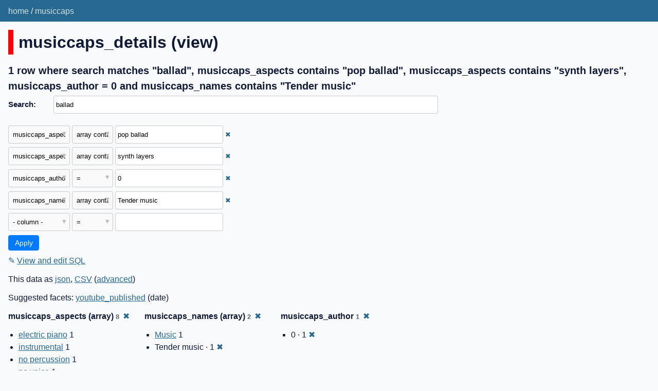

--- FILE ---
content_type: text/html; charset=utf-8
request_url: https://musiccaps.datasette.io/musiccaps/musiccaps_details?_search=ballad&_fts_table=musiccaps_fts&_facet=musiccaps_author&_facet_array=musiccaps_names&_facet_array=musiccaps_aspects&_fts_pk=musiccaps_rowid&musiccaps_names__arraycontains=Tender+music&musiccaps_author=0&musiccaps_aspects__arraycontains=pop+ballad&musiccaps_aspects__arraycontains=synth+layers
body_size: 4852
content:
<!DOCTYPE html>
<html>
<head>
    <title>musiccaps: musiccaps_details: 1 row where search matches &#34;ballad&#34;, musiccaps_aspects contains &#34;pop ballad&#34;, musiccaps_aspects contains &#34;synth layers&#34;, musiccaps_author = 0 and musiccaps_names contains &#34;Tender music&#34;</title>
    <link rel="stylesheet" href="/-/static/app.css?d59929">
    <meta name="viewport" content="width=device-width, initial-scale=1, shrink-to-fit=no">

    <link rel="stylesheet" href="/-/static-plugins/datasette_youtube_embed/lite-yt-embed.css">


    <script src="/-/static-plugins/datasette_youtube_embed/lite-yt-embed.js"></script>
<link rel="alternate" type="application/json+datasette" href="https://musiccaps.datasette.io/musiccaps/musiccaps_details.json?_search=ballad&amp;_fts_table=musiccaps_fts&amp;_facet=musiccaps_author&amp;_facet_array=musiccaps_names&amp;_facet_array=musiccaps_aspects&amp;_fts_pk=musiccaps_rowid&amp;musiccaps_names__arraycontains=Tender%20music&amp;musiccaps_author=0&amp;musiccaps_aspects__arraycontains=pop%20ballad&amp;musiccaps_aspects__arraycontains=synth%20layers"><script src="/-/static/table.js" defer></script>
<script>DATASETTE_ALLOW_FACET = true;</script>
<style>
@media only screen and (max-width: 576px) {
.rows-and-columns td:nth-of-type(1):before { content: "video"; }
.rows-and-columns td:nth-of-type(2):before { content: "youtube_link"; }
.rows-and-columns td:nth-of-type(3):before { content: "musiccaps_caption"; }
.rows-and-columns td:nth-of-type(4):before { content: "youtube_published"; }
.rows-and-columns td:nth-of-type(5):before { content: "youtube_channel"; }
.rows-and-columns td:nth-of-type(6):before { content: "youtube_description"; }
.rows-and-columns td:nth-of-type(7):before { content: "musiccaps_names"; }
.rows-and-columns td:nth-of-type(8):before { content: "musiccaps_aspects"; }
.rows-and-columns td:nth-of-type(9):before { content: "musiccaps_author"; }
.rows-and-columns td:nth-of-type(10):before { content: "youtube_id"; }
.rows-and-columns td:nth-of-type(11):before { content: "musiccaps_rowid"; }
}
</style>
</head>
<body class="table db-musiccaps table-musiccaps_details">
<div class="not-footer">
<header><nav>

  
  
    <p class="crumbs">
      
        <a href="/">home</a>
        
          /
        
      
        <a href="/musiccaps">musiccaps</a>
        
      
    </p>
  


    
    
</nav></header>



    



<section class="content">

<div class="page-header" style="border-color: #ff0000">
    <h1>musiccaps_details (view)</h1>
    
</div>







    <h3>1 row
        where search matches &#34;ballad&#34;, musiccaps_aspects contains &#34;pop ballad&#34;, musiccaps_aspects contains &#34;synth layers&#34;, musiccaps_author = 0 and musiccaps_names contains &#34;Tender music&#34;
    </h3>


<form class="filters" action="/musiccaps/musiccaps_details" method="get">
    
        <div class="search-row"><label for="_search">Search:</label><input id="_search" type="search" name="_search" value="ballad"></div>
    
    
        <div class="filter-row">
            <div class="select-wrapper">
                <select name="_filter_column_1">
                    <option value="">- remove filter -</option>
                    
                          <option>video</option>
                    
                          <option>youtube_link</option>
                    
                          <option>musiccaps_caption</option>
                    
                          <option>youtube_published</option>
                    
                          <option>youtube_channel</option>
                    
                          <option>youtube_description</option>
                    
                          <option>musiccaps_names</option>
                    
                          <option selected>musiccaps_aspects</option>
                    
                          <option>musiccaps_author</option>
                    
                          <option>youtube_id</option>
                    
                          <option>musiccaps_rowid</option>
                    
                </select>
            </div><div class="select-wrapper filter-op">
                <select name="_filter_op_1">
                    
                        <option value="exact">=</option>
                    
                        <option value="not">!=</option>
                    
                        <option value="contains">contains</option>
                    
                        <option value="endswith">ends with</option>
                    
                        <option value="startswith">starts with</option>
                    
                        <option value="gt">&gt;</option>
                    
                        <option value="gte">≥</option>
                    
                        <option value="lt">&lt;</option>
                    
                        <option value="lte">≤</option>
                    
                        <option value="like">like</option>
                    
                        <option value="notlike">not like</option>
                    
                        <option value="glob">glob</option>
                    
                        <option value="in">in</option>
                    
                        <option value="notin">not in</option>
                    
                        <option value="arraycontains" selected>array contains</option>
                    
                        <option value="arraynotcontains">array does not contain</option>
                    
                        <option value="date">date</option>
                    
                        <option value="isnull__1">is null</option>
                    
                        <option value="notnull__1">is not null</option>
                    
                        <option value="isblank__1">is blank</option>
                    
                        <option value="notblank__1">is not blank</option>
                    
                </select>
            </div><input type="text" name="_filter_value_1" class="filter-value" value="pop ballad">
        </div>
    
        <div class="filter-row">
            <div class="select-wrapper">
                <select name="_filter_column_2">
                    <option value="">- remove filter -</option>
                    
                          <option>video</option>
                    
                          <option>youtube_link</option>
                    
                          <option>musiccaps_caption</option>
                    
                          <option>youtube_published</option>
                    
                          <option>youtube_channel</option>
                    
                          <option>youtube_description</option>
                    
                          <option>musiccaps_names</option>
                    
                          <option selected>musiccaps_aspects</option>
                    
                          <option>musiccaps_author</option>
                    
                          <option>youtube_id</option>
                    
                          <option>musiccaps_rowid</option>
                    
                </select>
            </div><div class="select-wrapper filter-op">
                <select name="_filter_op_2">
                    
                        <option value="exact">=</option>
                    
                        <option value="not">!=</option>
                    
                        <option value="contains">contains</option>
                    
                        <option value="endswith">ends with</option>
                    
                        <option value="startswith">starts with</option>
                    
                        <option value="gt">&gt;</option>
                    
                        <option value="gte">≥</option>
                    
                        <option value="lt">&lt;</option>
                    
                        <option value="lte">≤</option>
                    
                        <option value="like">like</option>
                    
                        <option value="notlike">not like</option>
                    
                        <option value="glob">glob</option>
                    
                        <option value="in">in</option>
                    
                        <option value="notin">not in</option>
                    
                        <option value="arraycontains" selected>array contains</option>
                    
                        <option value="arraynotcontains">array does not contain</option>
                    
                        <option value="date">date</option>
                    
                        <option value="isnull__1">is null</option>
                    
                        <option value="notnull__1">is not null</option>
                    
                        <option value="isblank__1">is blank</option>
                    
                        <option value="notblank__1">is not blank</option>
                    
                </select>
            </div><input type="text" name="_filter_value_2" class="filter-value" value="synth layers">
        </div>
    
        <div class="filter-row">
            <div class="select-wrapper">
                <select name="_filter_column_3">
                    <option value="">- remove filter -</option>
                    
                          <option>video</option>
                    
                          <option>youtube_link</option>
                    
                          <option>musiccaps_caption</option>
                    
                          <option>youtube_published</option>
                    
                          <option>youtube_channel</option>
                    
                          <option>youtube_description</option>
                    
                          <option>musiccaps_names</option>
                    
                          <option>musiccaps_aspects</option>
                    
                          <option selected>musiccaps_author</option>
                    
                          <option>youtube_id</option>
                    
                          <option>musiccaps_rowid</option>
                    
                </select>
            </div><div class="select-wrapper filter-op">
                <select name="_filter_op_3">
                    
                        <option value="exact" selected>=</option>
                    
                        <option value="not">!=</option>
                    
                        <option value="contains">contains</option>
                    
                        <option value="endswith">ends with</option>
                    
                        <option value="startswith">starts with</option>
                    
                        <option value="gt">&gt;</option>
                    
                        <option value="gte">≥</option>
                    
                        <option value="lt">&lt;</option>
                    
                        <option value="lte">≤</option>
                    
                        <option value="like">like</option>
                    
                        <option value="notlike">not like</option>
                    
                        <option value="glob">glob</option>
                    
                        <option value="in">in</option>
                    
                        <option value="notin">not in</option>
                    
                        <option value="arraycontains">array contains</option>
                    
                        <option value="arraynotcontains">array does not contain</option>
                    
                        <option value="date">date</option>
                    
                        <option value="isnull__1">is null</option>
                    
                        <option value="notnull__1">is not null</option>
                    
                        <option value="isblank__1">is blank</option>
                    
                        <option value="notblank__1">is not blank</option>
                    
                </select>
            </div><input type="text" name="_filter_value_3" class="filter-value" value="0">
        </div>
    
        <div class="filter-row">
            <div class="select-wrapper">
                <select name="_filter_column_4">
                    <option value="">- remove filter -</option>
                    
                          <option>video</option>
                    
                          <option>youtube_link</option>
                    
                          <option>musiccaps_caption</option>
                    
                          <option>youtube_published</option>
                    
                          <option>youtube_channel</option>
                    
                          <option>youtube_description</option>
                    
                          <option selected>musiccaps_names</option>
                    
                          <option>musiccaps_aspects</option>
                    
                          <option>musiccaps_author</option>
                    
                          <option>youtube_id</option>
                    
                          <option>musiccaps_rowid</option>
                    
                </select>
            </div><div class="select-wrapper filter-op">
                <select name="_filter_op_4">
                    
                        <option value="exact">=</option>
                    
                        <option value="not">!=</option>
                    
                        <option value="contains">contains</option>
                    
                        <option value="endswith">ends with</option>
                    
                        <option value="startswith">starts with</option>
                    
                        <option value="gt">&gt;</option>
                    
                        <option value="gte">≥</option>
                    
                        <option value="lt">&lt;</option>
                    
                        <option value="lte">≤</option>
                    
                        <option value="like">like</option>
                    
                        <option value="notlike">not like</option>
                    
                        <option value="glob">glob</option>
                    
                        <option value="in">in</option>
                    
                        <option value="notin">not in</option>
                    
                        <option value="arraycontains" selected>array contains</option>
                    
                        <option value="arraynotcontains">array does not contain</option>
                    
                        <option value="date">date</option>
                    
                        <option value="isnull__1">is null</option>
                    
                        <option value="notnull__1">is not null</option>
                    
                        <option value="isblank__1">is blank</option>
                    
                        <option value="notblank__1">is not blank</option>
                    
                </select>
            </div><input type="text" name="_filter_value_4" class="filter-value" value="Tender music">
        </div>
    
    <div class="filter-row">
        <div class="select-wrapper">
            <select name="_filter_column">
                <option value="">- column -</option>
                
                      <option>video</option>
                
                      <option>youtube_link</option>
                
                      <option>musiccaps_caption</option>
                
                      <option>youtube_published</option>
                
                      <option>youtube_channel</option>
                
                      <option>youtube_description</option>
                
                      <option>musiccaps_names</option>
                
                      <option>musiccaps_aspects</option>
                
                      <option>musiccaps_author</option>
                
                      <option>youtube_id</option>
                
                      <option>musiccaps_rowid</option>
                
            </select>
        </div><div class="select-wrapper filter-op">
            <select name="_filter_op">
                
                    <option value="exact">=</option>
                
                    <option value="not">!=</option>
                
                    <option value="contains">contains</option>
                
                    <option value="endswith">ends with</option>
                
                    <option value="startswith">starts with</option>
                
                    <option value="gt">&gt;</option>
                
                    <option value="gte">≥</option>
                
                    <option value="lt">&lt;</option>
                
                    <option value="lte">≤</option>
                
                    <option value="like">like</option>
                
                    <option value="notlike">not like</option>
                
                    <option value="glob">glob</option>
                
                    <option value="in">in</option>
                
                    <option value="notin">not in</option>
                
                    <option value="arraycontains">array contains</option>
                
                    <option value="arraynotcontains">array does not contain</option>
                
                    <option value="date">date</option>
                
                    <option value="isnull__1">is null</option>
                
                    <option value="notnull__1">is not null</option>
                
                    <option value="isblank__1">is blank</option>
                
                    <option value="notblank__1">is not blank</option>
                
            </select>
        </div><input type="text" name="_filter_value" class="filter-value">
    </div>
    <div class="filter-row">
        
            <div class="select-wrapper small-screen-only">
                <select name="_sort" id="sort_by">
                    <option value="">Sort...</option>
                    
                        
                            <option value="video">Sort by video</option>
                        
                    
                        
                            <option value="youtube_link">Sort by youtube_link</option>
                        
                    
                        
                            <option value="musiccaps_caption">Sort by musiccaps_caption</option>
                        
                    
                        
                            <option value="youtube_published">Sort by youtube_published</option>
                        
                    
                        
                            <option value="youtube_channel">Sort by youtube_channel</option>
                        
                    
                        
                            <option value="youtube_description">Sort by youtube_description</option>
                        
                    
                        
                            <option value="musiccaps_names">Sort by musiccaps_names</option>
                        
                    
                        
                            <option value="musiccaps_aspects">Sort by musiccaps_aspects</option>
                        
                    
                        
                            <option value="musiccaps_author">Sort by musiccaps_author</option>
                        
                    
                        
                            <option value="youtube_id">Sort by youtube_id</option>
                        
                    
                        
                            <option value="musiccaps_rowid">Sort by musiccaps_rowid</option>
                        
                    
                </select>
            </div>
            <label class="sort_by_desc small-screen-only"><input type="checkbox" name="_sort_by_desc"> descending</label>
        
        
            <input type="hidden" name="_fts_table" value="musiccaps_fts">
        
            <input type="hidden" name="_facet" value="musiccaps_author">
        
            <input type="hidden" name="_facet_array" value="musiccaps_names">
        
            <input type="hidden" name="_facet_array" value="musiccaps_aspects">
        
            <input type="hidden" name="_fts_pk" value="musiccaps_rowid">
        
        <input type="submit" value="Apply">
    </div>
</form>




    <p><a class="not-underlined" title="select video, youtube_link, musiccaps_caption, youtube_published, youtube_channel, youtube_description, musiccaps_names, musiccaps_aspects, musiccaps_author, youtube_id, musiccaps_rowid from musiccaps_details where :p0 in (select value from json_each([musiccaps_details].[musiccaps_aspects])) and :p1 in (select value from json_each([musiccaps_details].[musiccaps_aspects])) and &#34;musiccaps_author&#34; = :p2 and :p3 in (select value from json_each([musiccaps_details].[musiccaps_names])) and musiccaps_rowid in (select rowid from musiccaps_fts where musiccaps_fts match escape_fts(:search))  limit 101" href="/musiccaps?sql=select+video%2C+youtube_link%2C+musiccaps_caption%2C+youtube_published%2C+youtube_channel%2C+youtube_description%2C+musiccaps_names%2C+musiccaps_aspects%2C+musiccaps_author%2C+youtube_id%2C+musiccaps_rowid+from+musiccaps_details+where+%3Ap0+in+%28select+value+from+json_each%28%5Bmusiccaps_details%5D.%5Bmusiccaps_aspects%5D%29%29+and+%3Ap1+in+%28select+value+from+json_each%28%5Bmusiccaps_details%5D.%5Bmusiccaps_aspects%5D%29%29+and+%22musiccaps_author%22+%3D+%3Ap2+and+%3Ap3+in+%28select+value+from+json_each%28%5Bmusiccaps_details%5D.%5Bmusiccaps_names%5D%29%29+and+musiccaps_rowid+in+%28select+rowid+from+musiccaps_fts+where+musiccaps_fts+match+escape_fts%28%3Asearch%29%29++limit+101&amp;p0=pop+ballad&p1=synth+layers&p2=0&p3=Tender+music&search=ballad">&#x270e; <span class="underlined">View and edit SQL</span></a></p>


<p class="export-links">This data as <a href="/musiccaps/musiccaps_details.json?_search=ballad&amp;_fts_table=musiccaps_fts&amp;_facet=musiccaps_author&amp;_facet_array=musiccaps_names&amp;_facet_array=musiccaps_aspects&amp;_fts_pk=musiccaps_rowid&amp;musiccaps_names__arraycontains=Tender%20music&amp;musiccaps_author=0&amp;musiccaps_aspects__arraycontains=pop%20ballad&amp;musiccaps_aspects__arraycontains=synth%20layers">json</a>, <a href="/musiccaps/musiccaps_details.csv?_search=ballad&amp;_fts_table=musiccaps_fts&amp;_facet=musiccaps_author&amp;_facet_array=musiccaps_names&amp;_facet_array=musiccaps_aspects&amp;_fts_pk=musiccaps_rowid&amp;musiccaps_names__arraycontains=Tender%20music&amp;musiccaps_author=0&amp;musiccaps_aspects__arraycontains=pop%20ballad&amp;musiccaps_aspects__arraycontains=synth%20layers&amp;_size=max">CSV</a> (<a href="#export">advanced</a>)</p>


    <p class="suggested-facets">
    Suggested facets: <a href="https://musiccaps.datasette.io/musiccaps/musiccaps_details?_search=ballad&amp;_fts_table=musiccaps_fts&amp;_facet=musiccaps_author&amp;_facet_array=musiccaps_names&amp;_facet_array=musiccaps_aspects&amp;_fts_pk=musiccaps_rowid&amp;musiccaps_names__arraycontains=Tender+music&amp;musiccaps_author=0&amp;musiccaps_aspects__arraycontains=pop+ballad&amp;musiccaps_aspects__arraycontains=synth+layers&amp;_facet_date=youtube_published#facet-youtube_published">youtube_published</a> (date)
</p>





    <div class="facet-results">
    
        <div class="facet-info facet-musiccaps-musiccaps_details-musiccaps_aspects" id="facet-musiccaps_aspects" data-column="musiccaps_aspects">
            <p class="facet-info-name">
                <strong>musiccaps_aspects (array)
                    <span class="facet-info-total">8</span>
                </strong>
                
                    <a href="/musiccaps/musiccaps_details?_search=ballad&amp;_fts_table=musiccaps_fts&amp;_facet=musiccaps_author&amp;_facet_array=musiccaps_names&amp;_fts_pk=musiccaps_rowid&amp;musiccaps_names__arraycontains=Tender+music&amp;musiccaps_author=0&amp;musiccaps_aspects__arraycontains=pop+ballad&amp;musiccaps_aspects__arraycontains=synth+layers" class="cross">&#x2716;</a>
                
            </p>
            <ul class="tight-bullets">
                
                    
                        <li><a href="https://musiccaps.datasette.io/musiccaps/musiccaps_details?_search=ballad&amp;_fts_table=musiccaps_fts&amp;_facet=musiccaps_author&amp;_facet_array=musiccaps_names&amp;_facet_array=musiccaps_aspects&amp;_fts_pk=musiccaps_rowid&amp;musiccaps_names__arraycontains=Tender+music&amp;musiccaps_author=0&amp;musiccaps_aspects__arraycontains=pop+ballad&amp;musiccaps_aspects__arraycontains=synth+layers&amp;musiccaps_aspects__arraycontains=electric+piano">electric piano</a> 1</li>
                    
                
                    
                        <li><a href="https://musiccaps.datasette.io/musiccaps/musiccaps_details?_search=ballad&amp;_fts_table=musiccaps_fts&amp;_facet=musiccaps_author&amp;_facet_array=musiccaps_names&amp;_facet_array=musiccaps_aspects&amp;_fts_pk=musiccaps_rowid&amp;musiccaps_names__arraycontains=Tender+music&amp;musiccaps_author=0&amp;musiccaps_aspects__arraycontains=pop+ballad&amp;musiccaps_aspects__arraycontains=synth+layers&amp;musiccaps_aspects__arraycontains=instrumental">instrumental</a> 1</li>
                    
                
                    
                        <li><a href="https://musiccaps.datasette.io/musiccaps/musiccaps_details?_search=ballad&amp;_fts_table=musiccaps_fts&amp;_facet=musiccaps_author&amp;_facet_array=musiccaps_names&amp;_facet_array=musiccaps_aspects&amp;_fts_pk=musiccaps_rowid&amp;musiccaps_names__arraycontains=Tender+music&amp;musiccaps_author=0&amp;musiccaps_aspects__arraycontains=pop+ballad&amp;musiccaps_aspects__arraycontains=synth+layers&amp;musiccaps_aspects__arraycontains=no+percussion">no percussion</a> 1</li>
                    
                
                    
                        <li><a href="https://musiccaps.datasette.io/musiccaps/musiccaps_details?_search=ballad&amp;_fts_table=musiccaps_fts&amp;_facet=musiccaps_author&amp;_facet_array=musiccaps_names&amp;_facet_array=musiccaps_aspects&amp;_fts_pk=musiccaps_rowid&amp;musiccaps_names__arraycontains=Tender+music&amp;musiccaps_author=0&amp;musiccaps_aspects__arraycontains=pop+ballad&amp;musiccaps_aspects__arraycontains=synth+layers&amp;musiccaps_aspects__arraycontains=no+voice">no voice</a> 1</li>
                    
                
                    
                        <li>pop ballad &middot; 1 <a href="https://musiccaps.datasette.io/musiccaps/musiccaps_details?_search=ballad&amp;_fts_table=musiccaps_fts&amp;_facet=musiccaps_author&amp;_facet_array=musiccaps_names&amp;_facet_array=musiccaps_aspects&amp;_fts_pk=musiccaps_rowid&amp;musiccaps_names__arraycontains=Tender+music&amp;musiccaps_author=0&amp;musiccaps_aspects__arraycontains=synth+layers" class="cross">&#x2716;</a></li>
                    
                
                    
                        <li><a href="https://musiccaps.datasette.io/musiccaps/musiccaps_details?_search=ballad&amp;_fts_table=musiccaps_fts&amp;_facet=musiccaps_author&amp;_facet_array=musiccaps_names&amp;_facet_array=musiccaps_aspects&amp;_fts_pk=musiccaps_rowid&amp;musiccaps_names__arraycontains=Tender+music&amp;musiccaps_author=0&amp;musiccaps_aspects__arraycontains=pop+ballad&amp;musiccaps_aspects__arraycontains=synth+layers&amp;musiccaps_aspects__arraycontains=romantic+mood">romantic mood</a> 1</li>
                    
                
                    
                        <li><a href="https://musiccaps.datasette.io/musiccaps/musiccaps_details?_search=ballad&amp;_fts_table=musiccaps_fts&amp;_facet=musiccaps_author&amp;_facet_array=musiccaps_names&amp;_facet_array=musiccaps_aspects&amp;_fts_pk=musiccaps_rowid&amp;musiccaps_names__arraycontains=Tender+music&amp;musiccaps_author=0&amp;musiccaps_aspects__arraycontains=pop+ballad&amp;musiccaps_aspects__arraycontains=synth+layers&amp;musiccaps_aspects__arraycontains=slow+tempo">slow tempo</a> 1</li>
                    
                
                    
                        <li>synth layers &middot; 1 <a href="https://musiccaps.datasette.io/musiccaps/musiccaps_details?_search=ballad&amp;_fts_table=musiccaps_fts&amp;_facet=musiccaps_author&amp;_facet_array=musiccaps_names&amp;_facet_array=musiccaps_aspects&amp;_fts_pk=musiccaps_rowid&amp;musiccaps_names__arraycontains=Tender+music&amp;musiccaps_author=0&amp;musiccaps_aspects__arraycontains=pop+ballad" class="cross">&#x2716;</a></li>
                    
                
                
            </ul>
        </div>
    
        <div class="facet-info facet-musiccaps-musiccaps_details-musiccaps_names" id="facet-musiccaps_names" data-column="musiccaps_names">
            <p class="facet-info-name">
                <strong>musiccaps_names (array)
                    <span class="facet-info-total">2</span>
                </strong>
                
                    <a href="/musiccaps/musiccaps_details?_search=ballad&amp;_fts_table=musiccaps_fts&amp;_facet=musiccaps_author&amp;_facet_array=musiccaps_aspects&amp;_fts_pk=musiccaps_rowid&amp;musiccaps_names__arraycontains=Tender+music&amp;musiccaps_author=0&amp;musiccaps_aspects__arraycontains=pop+ballad&amp;musiccaps_aspects__arraycontains=synth+layers" class="cross">&#x2716;</a>
                
            </p>
            <ul class="tight-bullets">
                
                    
                        <li><a href="https://musiccaps.datasette.io/musiccaps/musiccaps_details?_search=ballad&amp;_fts_table=musiccaps_fts&amp;_facet=musiccaps_author&amp;_facet_array=musiccaps_names&amp;_facet_array=musiccaps_aspects&amp;_fts_pk=musiccaps_rowid&amp;musiccaps_names__arraycontains=Tender+music&amp;musiccaps_author=0&amp;musiccaps_aspects__arraycontains=pop+ballad&amp;musiccaps_aspects__arraycontains=synth+layers&amp;musiccaps_names__arraycontains=Music">Music</a> 1</li>
                    
                
                    
                        <li>Tender music &middot; 1 <a href="https://musiccaps.datasette.io/musiccaps/musiccaps_details?_search=ballad&amp;_fts_table=musiccaps_fts&amp;_facet=musiccaps_author&amp;_facet_array=musiccaps_names&amp;_facet_array=musiccaps_aspects&amp;_fts_pk=musiccaps_rowid&amp;musiccaps_author=0&amp;musiccaps_aspects__arraycontains=pop+ballad&amp;musiccaps_aspects__arraycontains=synth+layers" class="cross">&#x2716;</a></li>
                    
                
                
            </ul>
        </div>
    
        <div class="facet-info facet-musiccaps-musiccaps_details-musiccaps_author" id="facet-musiccaps_author" data-column="musiccaps_author">
            <p class="facet-info-name">
                <strong>musiccaps_author
                    <span class="facet-info-total">1</span>
                </strong>
                
                    <a href="/musiccaps/musiccaps_details?_search=ballad&amp;_fts_table=musiccaps_fts&amp;_facet_array=musiccaps_names&amp;_facet_array=musiccaps_aspects&amp;_fts_pk=musiccaps_rowid&amp;musiccaps_names__arraycontains=Tender+music&amp;musiccaps_author=0&amp;musiccaps_aspects__arraycontains=pop+ballad&amp;musiccaps_aspects__arraycontains=synth+layers" class="cross">&#x2716;</a>
                
            </p>
            <ul class="tight-bullets">
                
                    
                        <li>0 &middot; 1 <a href="https://musiccaps.datasette.io/musiccaps/musiccaps_details?_search=ballad&amp;_fts_table=musiccaps_fts&amp;_facet=musiccaps_author&amp;_facet_array=musiccaps_names&amp;_facet_array=musiccaps_aspects&amp;_fts_pk=musiccaps_rowid&amp;musiccaps_names__arraycontains=Tender+music&amp;musiccaps_aspects__arraycontains=pop+ballad&amp;musiccaps_aspects__arraycontains=synth+layers" class="cross">&#x2716;</a></li>
                    
                
                
            </ul>
        </div>
    
</div>



<div class="table-wrapper">
    <table class="rows-and-columns">
        <thead>
            <tr>
                
                    <th class="col-video" scope="col" data-column="video" data-column-type="text" data-column-not-null="0" data-is-pk="0">
                        
                            
                                <a href="/musiccaps/musiccaps_details?_search=ballad&amp;_fts_table=musiccaps_fts&amp;_facet=musiccaps_author&amp;_facet_array=musiccaps_names&amp;_facet_array=musiccaps_aspects&amp;_fts_pk=musiccaps_rowid&amp;musiccaps_names__arraycontains=Tender+music&amp;musiccaps_author=0&amp;musiccaps_aspects__arraycontains=pop+ballad&amp;musiccaps_aspects__arraycontains=synth+layers&amp;_sort=video" rel="nofollow">video</a>
                            
                        
                    </th>
                
                    <th class="col-youtube_link" scope="col" data-column="youtube_link" data-column-type="" data-column-not-null="0" data-is-pk="0">
                        
                            
                                <a href="/musiccaps/musiccaps_details?_search=ballad&amp;_fts_table=musiccaps_fts&amp;_facet=musiccaps_author&amp;_facet_array=musiccaps_names&amp;_facet_array=musiccaps_aspects&amp;_fts_pk=musiccaps_rowid&amp;musiccaps_names__arraycontains=Tender+music&amp;musiccaps_author=0&amp;musiccaps_aspects__arraycontains=pop+ballad&amp;musiccaps_aspects__arraycontains=synth+layers&amp;_sort=youtube_link" rel="nofollow">youtube_link</a>
                            
                        
                    </th>
                
                    <th class="col-musiccaps_caption" scope="col" data-column="musiccaps_caption" data-column-type="text" data-column-not-null="0" data-is-pk="0">
                        
                            
                                <a href="/musiccaps/musiccaps_details?_search=ballad&amp;_fts_table=musiccaps_fts&amp;_facet=musiccaps_author&amp;_facet_array=musiccaps_names&amp;_facet_array=musiccaps_aspects&amp;_fts_pk=musiccaps_rowid&amp;musiccaps_names__arraycontains=Tender+music&amp;musiccaps_author=0&amp;musiccaps_aspects__arraycontains=pop+ballad&amp;musiccaps_aspects__arraycontains=synth+layers&amp;_sort=musiccaps_caption" rel="nofollow">musiccaps_caption</a>
                            
                        
                    </th>
                
                    <th class="col-youtube_published" scope="col" data-column="youtube_published" data-column-type="text" data-column-not-null="0" data-is-pk="0">
                        
                            
                                <a href="/musiccaps/musiccaps_details?_search=ballad&amp;_fts_table=musiccaps_fts&amp;_facet=musiccaps_author&amp;_facet_array=musiccaps_names&amp;_facet_array=musiccaps_aspects&amp;_fts_pk=musiccaps_rowid&amp;musiccaps_names__arraycontains=Tender+music&amp;musiccaps_author=0&amp;musiccaps_aspects__arraycontains=pop+ballad&amp;musiccaps_aspects__arraycontains=synth+layers&amp;_sort=youtube_published" rel="nofollow">youtube_published</a>
                            
                        
                    </th>
                
                    <th class="col-youtube_channel" scope="col" data-column="youtube_channel" data-column-type="text" data-column-not-null="0" data-is-pk="0">
                        
                            
                                <a href="/musiccaps/musiccaps_details?_search=ballad&amp;_fts_table=musiccaps_fts&amp;_facet=musiccaps_author&amp;_facet_array=musiccaps_names&amp;_facet_array=musiccaps_aspects&amp;_fts_pk=musiccaps_rowid&amp;musiccaps_names__arraycontains=Tender+music&amp;musiccaps_author=0&amp;musiccaps_aspects__arraycontains=pop+ballad&amp;musiccaps_aspects__arraycontains=synth+layers&amp;_sort=youtube_channel" rel="nofollow">youtube_channel</a>
                            
                        
                    </th>
                
                    <th class="col-youtube_description" scope="col" data-column="youtube_description" data-column-type="text" data-column-not-null="0" data-is-pk="0">
                        
                            
                                <a href="/musiccaps/musiccaps_details?_search=ballad&amp;_fts_table=musiccaps_fts&amp;_facet=musiccaps_author&amp;_facet_array=musiccaps_names&amp;_facet_array=musiccaps_aspects&amp;_fts_pk=musiccaps_rowid&amp;musiccaps_names__arraycontains=Tender+music&amp;musiccaps_author=0&amp;musiccaps_aspects__arraycontains=pop+ballad&amp;musiccaps_aspects__arraycontains=synth+layers&amp;_sort=youtube_description" rel="nofollow">youtube_description</a>
                            
                        
                    </th>
                
                    <th class="col-musiccaps_names" scope="col" data-column="musiccaps_names" data-column-type="text" data-column-not-null="0" data-is-pk="0">
                        
                            
                                <a href="/musiccaps/musiccaps_details?_search=ballad&amp;_fts_table=musiccaps_fts&amp;_facet=musiccaps_author&amp;_facet_array=musiccaps_names&amp;_facet_array=musiccaps_aspects&amp;_fts_pk=musiccaps_rowid&amp;musiccaps_names__arraycontains=Tender+music&amp;musiccaps_author=0&amp;musiccaps_aspects__arraycontains=pop+ballad&amp;musiccaps_aspects__arraycontains=synth+layers&amp;_sort=musiccaps_names" rel="nofollow">musiccaps_names</a>
                            
                        
                    </th>
                
                    <th class="col-musiccaps_aspects" scope="col" data-column="musiccaps_aspects" data-column-type="text" data-column-not-null="0" data-is-pk="0">
                        
                            
                                <a href="/musiccaps/musiccaps_details?_search=ballad&amp;_fts_table=musiccaps_fts&amp;_facet=musiccaps_author&amp;_facet_array=musiccaps_names&amp;_facet_array=musiccaps_aspects&amp;_fts_pk=musiccaps_rowid&amp;musiccaps_names__arraycontains=Tender+music&amp;musiccaps_author=0&amp;musiccaps_aspects__arraycontains=pop+ballad&amp;musiccaps_aspects__arraycontains=synth+layers&amp;_sort=musiccaps_aspects" rel="nofollow">musiccaps_aspects</a>
                            
                        
                    </th>
                
                    <th class="col-musiccaps_author" scope="col" data-column="musiccaps_author" data-column-type="text" data-column-not-null="0" data-is-pk="0">
                        
                            
                                <a href="/musiccaps/musiccaps_details?_search=ballad&amp;_fts_table=musiccaps_fts&amp;_facet=musiccaps_author&amp;_facet_array=musiccaps_names&amp;_facet_array=musiccaps_aspects&amp;_fts_pk=musiccaps_rowid&amp;musiccaps_names__arraycontains=Tender+music&amp;musiccaps_author=0&amp;musiccaps_aspects__arraycontains=pop+ballad&amp;musiccaps_aspects__arraycontains=synth+layers&amp;_sort=musiccaps_author" rel="nofollow">musiccaps_author</a>
                            
                        
                    </th>
                
                    <th class="col-youtube_id" scope="col" data-column="youtube_id" data-column-type="text" data-column-not-null="0" data-is-pk="0">
                        
                            
                                <a href="/musiccaps/musiccaps_details?_search=ballad&amp;_fts_table=musiccaps_fts&amp;_facet=musiccaps_author&amp;_facet_array=musiccaps_names&amp;_facet_array=musiccaps_aspects&amp;_fts_pk=musiccaps_rowid&amp;musiccaps_names__arraycontains=Tender+music&amp;musiccaps_author=0&amp;musiccaps_aspects__arraycontains=pop+ballad&amp;musiccaps_aspects__arraycontains=synth+layers&amp;_sort=youtube_id" rel="nofollow">youtube_id</a>
                            
                        
                    </th>
                
                    <th class="col-musiccaps_rowid" scope="col" data-column="musiccaps_rowid" data-column-type="integer" data-column-not-null="0" data-is-pk="0">
                        
                            
                                <a href="/musiccaps/musiccaps_details?_search=ballad&amp;_fts_table=musiccaps_fts&amp;_facet=musiccaps_author&amp;_facet_array=musiccaps_names&amp;_facet_array=musiccaps_aspects&amp;_fts_pk=musiccaps_rowid&amp;musiccaps_names__arraycontains=Tender+music&amp;musiccaps_author=0&amp;musiccaps_aspects__arraycontains=pop+ballad&amp;musiccaps_aspects__arraycontains=synth+layers&amp;_sort=musiccaps_rowid" rel="nofollow">musiccaps_rowid</a>
                            
                        
                    </th>
                
            </tr>
        </thead>
        <tbody>
        
            <tr>
                
                    <td class="col-video type-str"><lite-youtube videoid="YyZ5bXcMDv4" params="start=0&end=10" style="min-width: 200px"></lite-youtube></td>
                
                    <td class="col-youtube_link type-str"><a href="https://www.youtube.com/watch?v=YyZ5bXcMDv4&amp;start=0&amp;end=10">تربيه البط..انتاج موقع السواعد</a></td>
                
                    <td class="col-musiccaps_caption type-str">This pop ballad features a song played on an electric piano. The main melody is played on an electric piano. This is accompanied by synth layers playing fills in the background. Synth pads play a warm sound which is sustaining chords in the background to fill the musicscape. There are no voices in this song. This is an instrumental song. The mood of this song is romantic.</td>
                
                    <td class="col-youtube_published type-str">2012-04-26T02:28:45Z</td>
                
                    <td class="col-youtube_channel type-str">Alswaed Omal</td>
                
                    <td class="col-youtube_description type-str">تربيه البط.. موقع السواعد</td>
                
                    <td class="col-musiccaps_names type-str">[&#34;Music&#34;, &#34;Tender music&#34;]</td>
                
                    <td class="col-musiccaps_aspects type-str">[&#34;pop ballad&#34;, &#34;instrumental&#34;, &#34;no voice&#34;, &#34;synth layers&#34;, &#34;no percussion&#34;, &#34;slow tempo&#34;, &#34;romantic mood&#34;, &#34;electric piano&#34;]</td>
                
                    <td class="col-musiccaps_author type-str">0</td>
                
                    <td class="col-youtube_id type-str">YyZ5bXcMDv4</td>
                
                    <td class="col-musiccaps_rowid type-int">3329</td>
                
            </tr>
        
        </tbody>
    </table>
</div>





    <div id="export" class="advanced-export">
        <h3>Advanced export</h3>
        <p>JSON shape:
            <a href="/musiccaps/musiccaps_details.json?_search=ballad&amp;_fts_table=musiccaps_fts&amp;_facet=musiccaps_author&amp;_facet_array=musiccaps_names&amp;_facet_array=musiccaps_aspects&amp;_fts_pk=musiccaps_rowid&amp;musiccaps_names__arraycontains=Tender%20music&amp;musiccaps_author=0&amp;musiccaps_aspects__arraycontains=pop%20ballad&amp;musiccaps_aspects__arraycontains=synth%20layers">default</a>,
            <a href="/musiccaps/musiccaps_details.json?_search=ballad&amp;_fts_table=musiccaps_fts&amp;_facet=musiccaps_author&amp;_facet_array=musiccaps_names&amp;_facet_array=musiccaps_aspects&amp;_fts_pk=musiccaps_rowid&amp;musiccaps_names__arraycontains=Tender%20music&amp;musiccaps_author=0&amp;musiccaps_aspects__arraycontains=pop%20ballad&amp;musiccaps_aspects__arraycontains=synth%20layers&amp;_shape=array">array</a>,
            <a href="/musiccaps/musiccaps_details.json?_search=ballad&amp;_fts_table=musiccaps_fts&amp;_facet=musiccaps_author&amp;_facet_array=musiccaps_names&amp;_facet_array=musiccaps_aspects&amp;_fts_pk=musiccaps_rowid&amp;musiccaps_names__arraycontains=Tender%20music&amp;musiccaps_author=0&amp;musiccaps_aspects__arraycontains=pop%20ballad&amp;musiccaps_aspects__arraycontains=synth%20layers&amp;_shape=array&amp;_nl=on">newline-delimited</a>
        </p>
        <form action="/musiccaps/musiccaps_details.csv" method="get">
            <p>
                CSV options:
                <label><input type="checkbox" name="_dl"> download file</label>
                
                
                <input type="submit" value="Export CSV">
                
                    <input type="hidden" name="_search" value="ballad">
                
                    <input type="hidden" name="_fts_table" value="musiccaps_fts">
                
                    <input type="hidden" name="_facet_array" value="musiccaps_names">
                
                    <input type="hidden" name="_facet_array" value="musiccaps_aspects">
                
                    <input type="hidden" name="_fts_pk" value="musiccaps_rowid">
                
                    <input type="hidden" name="musiccaps_names__arraycontains" value="Tender music">
                
                    <input type="hidden" name="musiccaps_author" value="0">
                
                    <input type="hidden" name="musiccaps_aspects__arraycontains" value="pop ballad">
                
                    <input type="hidden" name="musiccaps_aspects__arraycontains" value="synth layers">
                
                    <input type="hidden" name="_size" value="max">
                
            </p>
        </form>
    </div>





    <pre class="wrapped-sql">CREATE VIEW musiccaps_details AS select
  musiccaps.url as video,
  json_object(
    &#39;label&#39;,
    coalesce(videos.title, &#39;Missing from YouTube&#39;),
    &#39;href&#39;,
    musiccaps.url
  ) as youtube_link,
  musiccaps.caption as musiccaps_caption,
  videos.publishedAt as youtube_published,
  videos.channelTitle as youtube_channel,
  videos.description as youtube_description,
  musiccaps.audioset_names as musiccaps_names,
  musiccaps.aspect_list as musiccaps_aspects,
  musiccaps.author_id as musiccaps_author,
  videos.id as youtube_id,
  musiccaps.rowid as musiccaps_rowid
from
  musiccaps
  left join videos on musiccaps.ytid = videos.id;</pre>



</section>
</div>
<footer class="ft">Powered by <a href="https://datasette.io/" title="Datasette v0.64.1">Datasette</a>
&middot; Queries took 65.802ms

    
    
    &middot;
        About: 
            <a href="https://github.com/simonw/musiccaps-datasette">
        simonw/musiccaps-datasette</a>
    
</footer>

<script>
document.body.addEventListener('click', (ev) => {
    /* Close any open details elements that this click is outside of */
    var target = ev.target;
    var detailsClickedWithin = null;
    while (target && target.tagName != 'DETAILS') {
        target = target.parentNode;
    }
    if (target && target.tagName == 'DETAILS') {
        detailsClickedWithin = target;
    }
    Array.from(document.getElementsByTagName('details')).filter(
        (details) => details.open && details != detailsClickedWithin
    ).forEach(details => details.open = false);
});
</script>



<!-- Templates considered: table-musiccaps-musiccaps_details.html, *table.html -->
</body>
</html>